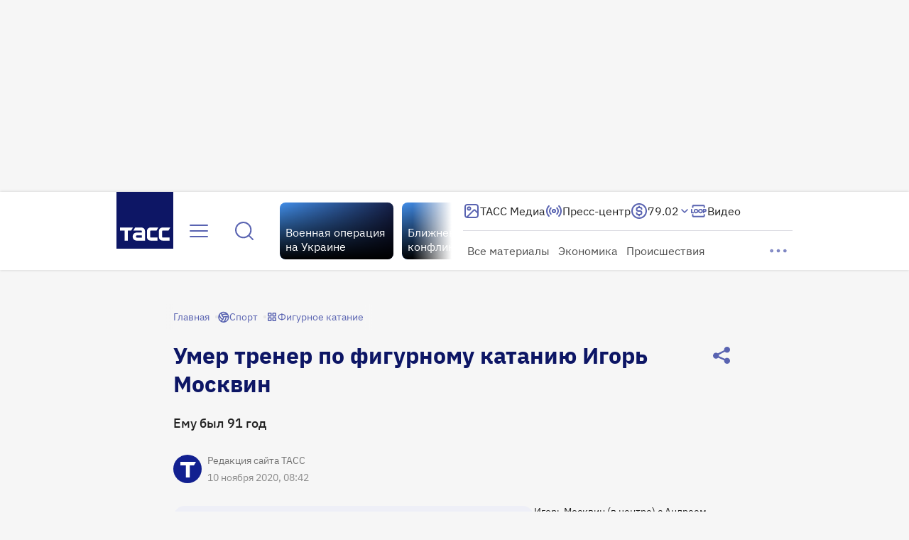

--- FILE ---
content_type: text/html
request_url: https://tns-counter.ru/nc01a**R%3Eundefined*tass_ru/ru/UTF-8/tmsec=mx3_tass_ru/926856458***
body_size: -71
content:
8B49753C69223571X1763849585:8B49753C69223571X1763849585